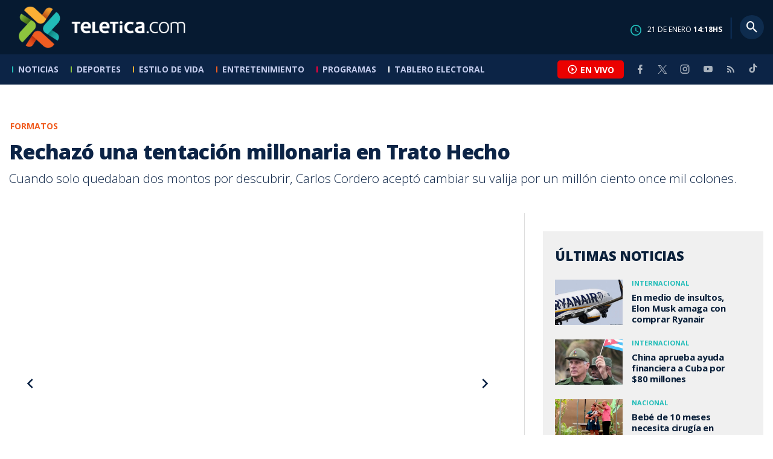

--- FILE ---
content_type: text/html; charset=utf-8
request_url: https://www.teletica.com/formatos/rechazo-una-tentacion-millonaria-en-trato-hecho_31336
body_size: 7928
content:
<!DOCTYPE html><html lang="es-ES"><head><meta charSet="utf-8" data-next-head=""/><meta name="viewport" content="width=device-width" data-next-head=""/><link rel="preconnect" href="https://fonts.googleapis.com" data-next-head=""/><link rel="preconnect" href="https://fonts.gstatic.com" crossorigin="true" data-next-head=""/><meta name="google-site-verification" content="eIHCXdlTqwVeu80pIRhq0Z3v2Y_nhC5m5AJfsWN8PaU" data-next-head=""/><script async="" src="https://www.googletagmanager.com/gtag/js?id=G-7W0PD14RJ9" data-next-head=""></script><script id="gtm-jsvar" data-next-head="">
                window.dataLayer = window.dataLayer || [];
                var accessType = '';
             </script><script id="gtm-js" data-next-head="">
              (function(w,d,s,l,i){w[l]=w[l]||[];w[l].push({'gtm.start':
              new Date().getTime(),event:'gtm.js'});var f=d.getElementsByTagName(s)[0],
              j=d.createElement(s),dl=l!='dataLayer'?'&l='+l:'';j.async=true;j.src=
              'https://www.googletagmanager.com/gtm.js?id='+i+dl;f.parentNode.insertBefore(j,f);
              })(window,document,'script','dataLayer','GTM-K2K577B8');
             </script><script async="" src="https://www.googletagmanager.com/gtag/js?id=G-1MZBX70JS9" data-next-head=""></script><script id="gtm-js2" data-next-head="">window.dataLayer = window.dataLayer || []; function gtag(){dataLayer.push(arguments);} gtag('js', new Date()); gtag('config', 'G-1MZBX70JS9');</script><script id="google-analytics" data-next-head="">
                function gtag(){dataLayer.push(arguments);}
                gtag('js', new Date());
    
                gtag('config', 'G-7W0PD14RJ9');</script><title data-next-head="">Rechazó una tentación millonaria en Trato Hecho | Teletica</title><meta name="robots" content="index,follow" data-next-head=""/><meta name="googlebot" content="index,follow" data-next-head=""/><meta name="description" content="Cuando solo quedaban dos montos por descubrir, Carlos Cordero aceptó cambiar su valija por un millón ciento once mil colones." data-next-head=""/><meta name="twitter:card" content="summary_large_image" data-next-head=""/><meta name="twitter:creator" content="@teletica" data-next-head=""/><meta property="og:title" content="Rechazó una tentación millonaria en Trato Hecho | Teletica" data-next-head=""/><meta property="og:description" content="Cuando solo quedaban dos montos por descubrir, Carlos Cordero aceptó cambiar su valija por un millón ciento once mil colones." data-next-head=""/><meta property="og:url" content="https://www.teletica.com/formatos/rechazo-una-tentacion-millonaria-en-trato-hecho_31336" data-next-head=""/><meta property="og:type" content="article" data-next-head=""/><meta property="article:published_time" content="2013-11-05T23:26:00Z" data-next-head=""/><meta property="article:modified_time" content="2013-11-05T23:26:00Z" data-next-head=""/><meta property="article:section" content="Formatos" data-next-head=""/><meta property="article:tag" content="Trato Hecho" data-next-head=""/><meta property="og:image" content="https://static3.teletica.com/Files/59372_940.JPG" data-next-head=""/><meta property="og:image:width" content="1140" data-next-head=""/><meta property="og:image:height" content="520" data-next-head=""/><meta property="og:site_name" content="Teletica" data-next-head=""/><link rel="canonical" href="https://www.teletica.com/formatos/rechazo-una-tentacion-millonaria-en-trato-hecho_31336" data-next-head=""/><meta name="keywords" content="Trato Hecho" data-next-head=""/><meta name="news_keywords" content="Trato Hecho" data-next-head=""/><link rel="amphtml" href="https://www.teletica.com/amp/formatos/rechazo-una-tentacion-millonaria-en-trato-hecho_31336" data-next-head=""/><link rel="icon" href="https://assets-teletica.ray.media/assets/teletica/build/img/favicon.png" data-next-head=""/><script data-next-head="">
                    var tipopagina = 'nota';
                    var seccion = 'entretenimiento/formatos';
                    var vertical = 'entretenimiento/formatos';
                    var tipoacceso = '';
                    var portal = 'entretenimiento'; 
                  </script><script data-next-head="">
            window.dataLayer = window.dataLayer || [];
            dataLayer.push({
              'tipopagina': 'nota',
              'seccion': 'entretenimiento/formatos',
              'tipoacceso':'',
              'portal': 'entretenimiento'
          });</script><script type="application/ld+json" data-next-head="">{"@context":"https://schema.org","@type":"NewsArticle","description":"Cuando solo quedaban dos montos por descubrir, Carlos Cordero aceptó cambiar su valija por un millón ciento once mil colones.","image":[{"@context":"https://schema.org","@type":"ImageObject","url":"https://static3.teletica.com/Files/59372_940.JPG","height":520,"width":1140},{"@context":"https://schema.org","@type":"ImageObject","url":"https://static3.teletica.com/Files/59372_940.JPG","height":520,"width":760},{"@context":"https://schema.org","@type":"ImageObject","url":"https://static3.teletica.com/Files/59372_940.JPG","height":260,"width":380}],"mainEntityOfPage":{"@type":"WebPage","@id":"https://www.teletica.com/formatos/rechazo-una-tentacion-millonaria-en-trato-hecho_31336"},"keywords":"Trato Hecho","headline":"Rechazó una tentación millonaria en Trato Hecho","url":"https://www.teletica.com/formatos/rechazo-una-tentacion-millonaria-en-trato-hecho_31336","inLanguage":"es","author":[],"datePublished":"2013-11-05T23:26:00Z","dateModified":"2013-11-05T23:26:00Z","dateCreated":"2013-11-05T23:26:00Z","publisher":{"@id":"www.teletica.com","@type":"NewsMediaOrganization","name":"Teletica","logo":{"@context":"https://schema.org","@type":"ImageObject","url":"https://static3.teletica.com/assets/teletica/build/img/logo-teletica-black.png","width":228,"height":57}},"copyrightYear":2026,"hasPart":{"@type":"WebPageElement","cssSelector":".detail"},"isPartOf":{"@type":["CreativeWork"],"name":"Teletica","productID":"www.teletica.com:basic","image":"https://static3.teletica.com/assets/teletica/build/img/logo-teletica-black.png","brand":{"@type":"brand","name":"Teletica"}}}</script><script type="application/ld+json" data-next-head="">{"@context":"https://schema.org","@type":"NewsMediaOrganization","name":"Teletica","logo":{"@context":"https://schema.org","@type":"ImageObject","url":"https://static3.teletica.com/assets/teletica/build/img/logo-teletica-black.png","width":228,"height":57},"url":"https://www.teletica.com/","@id":"https://www.teletica.com/","sameAs":["https://www.facebook.com/teleticacom","https://twitter.com/miteletica","https://www.instagram.com/teleticacom","https://www.youtube.com/Teleticacom"]}</script><script type="application/ld+json" data-next-head="">{"@context":"https://schema.org","@type":"BreadcrumbList","itemListElement":[{"@context":"https://schema.org","@type":"ListItem","name":"Teletica","position":1,"item":"https://www.teletica.com/"},{"@context":"https://schema.org","@type":"ListItem","name":"Formatos","position":2,"item":"https://www.teletica.com/entretenimiento/formatos"},{"@context":"https://schema.org","@type":"ListItem","name":"Rechazó una tentación millonaria en Trato Hecho","position":3,"item":"https://www.teletica.com/formatos/rechazo-una-tentacion-millonaria-en-trato-hecho_31336","image":{"@context":"https://schema.org","@type":"ImageObject","url":"https://static3.teletica.com/Files/59372_940.JPG","height":520,"width":1140}}]}</script><link rel="preload" as="image" imageSrcSet="/_next/image?url=https%3A%2F%2Fstatic3.teletica.com%2FFiles%2F59372_940.JPG&amp;w=640&amp;q=75 640w, /_next/image?url=https%3A%2F%2Fstatic3.teletica.com%2FFiles%2F59372_940.JPG&amp;w=750&amp;q=75 750w, /_next/image?url=https%3A%2F%2Fstatic3.teletica.com%2FFiles%2F59372_940.JPG&amp;w=828&amp;q=75 828w, /_next/image?url=https%3A%2F%2Fstatic3.teletica.com%2FFiles%2F59372_940.JPG&amp;w=1080&amp;q=75 1080w, /_next/image?url=https%3A%2F%2Fstatic3.teletica.com%2FFiles%2F59372_940.JPG&amp;w=1200&amp;q=75 1200w, /_next/image?url=https%3A%2F%2Fstatic3.teletica.com%2FFiles%2F59372_940.JPG&amp;w=1920&amp;q=75 1920w, /_next/image?url=https%3A%2F%2Fstatic3.teletica.com%2FFiles%2F59372_940.JPG&amp;w=2048&amp;q=75 2048w, /_next/image?url=https%3A%2F%2Fstatic3.teletica.com%2FFiles%2F59372_940.JPG&amp;w=3840&amp;q=75 3840w" imageSizes="100vw" data-next-head=""/><link href="https://fonts.googleapis.com/css2?family=Open+Sans:wght@300;400;600;700;800&amp;display=swap" rel="stylesheet"/><link data-next-font="" rel="preconnect" href="/" crossorigin="anonymous"/><link rel="preload" href="/_next/static/css/fac9fb0d517ce026.css" as="style"/><link rel="stylesheet" href="/_next/static/css/fac9fb0d517ce026.css" data-n-g=""/><link rel="preload" href="/_next/static/css/eaf7cef388a413d7.css" as="style"/><link rel="stylesheet" href="/_next/static/css/eaf7cef388a413d7.css"/><link rel="preload" href="/_next/static/css/fb6ce48082555c25.css" as="style"/><link rel="stylesheet" href="/_next/static/css/fb6ce48082555c25.css"/><link rel="preload" href="/_next/static/css/ef46db3751d8e999.css" as="style"/><link rel="stylesheet" href="/_next/static/css/ef46db3751d8e999.css"/><noscript data-n-css=""></noscript><script defer="" nomodule="" src="/_next/static/chunks/polyfills-42372ed130431b0a.js"></script><script id="ads-js" src="https://securepubads.g.doubleclick.net/tag/js/gpt.js" defer="" data-nscript="beforeInteractive"></script><script id="prebid-js" src="https://acdn.adnxs.com/prebid/not-for-prod/1/prebid.js" defer="" data-nscript="beforeInteractive"></script><script id="ads-js-admanager" src="https://tags.newdreamglobal.com/admanager/newglobal.sdk.min.js?v=1.3.8.2&amp;h=www.teletica.com" defer="" data-nscript="beforeInteractive"></script><script id="js-ntv" src="https://s.ntv.io/serve/load.js" defer="" data-nscript="beforeInteractive"></script><script defer="" src="/_next/static/chunks/4587-ebd760b8b8a831ec.js"></script><script defer="" src="/_next/static/chunks/8230-4df9efbe2db5bbac.js"></script><script defer="" src="/_next/static/chunks/980.fc006fad6537f46a.js"></script><script defer="" src="/_next/static/chunks/3469.ae576aefd6fea7a3.js"></script><script defer="" src="/_next/static/chunks/4959-7eae664beed5a6be.js"></script><script defer="" src="/_next/static/chunks/2795.233c7c9abf585474.js"></script><script defer="" src="/_next/static/chunks/1428.f0e28c85cf448230.js"></script><script defer="" src="/_next/static/chunks/1437.8530cdc84b4bcb3d.js"></script><script defer="" src="/_next/static/chunks/7782.bef015448666b5a6.js"></script><script src="/_next/static/chunks/webpack-8f33fa13597475dd.js" defer=""></script><script src="/_next/static/chunks/framework-36e851ed4a9099a0.js" defer=""></script><script src="/_next/static/chunks/main-45a8e1f24266b1af.js" defer=""></script><script src="/_next/static/chunks/pages/_app-3dbc00a18162a7c0.js" defer=""></script><script src="/_next/static/chunks/3875-73bcb424a82e5caf.js" defer=""></script><script src="/_next/static/chunks/1575-59307b48c21511ab.js" defer=""></script><script src="/_next/static/chunks/pages/%5Bsection%5D/%5B...slug%5D-56dd64739bb80e8d.js" defer=""></script><script src="/_next/static/3f52b912891256fa4962a7b703e5de16d3db89d1-v1/_buildManifest.js" defer=""></script><script src="/_next/static/3f52b912891256fa4962a7b703e5de16d3db89d1-v1/_ssgManifest.js" defer=""></script></head><body class="body"><div id="__next"><div data-role="page" class="container page-container"><noscript><iframe src="https://www.googletagmanager.com/ns.html?id=GTM-K2K577B8"
height="0" width="0" style="display:none;visibility:hidden"></iframe></noscript> <script> window.googletag = window.googletag || { cmd: [] };
        googletag.cmd.push(function () {
          
          googletag.defineSlot("/57869717/intro", [1, 1], "div-gpt-ad-1648033296806-0").addService(googletag.pubads());
          googletag.pubads().enableSingleRequest();
          googletag.enableServices();
        });</script>  <script type="text/javascript">
          window._taboola = window._taboola || [];
          _taboola.push({ article: 'auto' });
          if (window.performance && typeof window.performance.mark == 'function') { window.performance.mark('tbl_ic'); }
      </script> <header id="header" class="header theme-noticias "><div id="skyscraper" class="ad ad-sky"></div><div class="header-mid"><div class="wrapper" itemscope="" itemType="https://schema.org/WPHeader"><div class="logo"><a rel="noreferrer" href="/" class="logo-main" aria-label="Teletica.com"></a></div><div class="mobile"><div class="icons"><a rel="noreferrer" href="#!" class="icon icon-nav" aria-label="menu"><i class="mdi mdi-menu"></i></a><a id="btnVivo" rel="noreferrer" href="#!" class="icon icon-vivo"><i class="mdi mdi-play-circle-outline"></i><span class="btnTitle">EN VIVO</span></a></div></div><div class="desktop"><div class="date"><img alt="Clock" loading="lazy" width="18" height="18" decoding="async" data-nimg="1" style="color:transparent" srcSet="/_next/image?url=%2Fimg%2Fclock.png&amp;w=32&amp;q=75 1x, /_next/image?url=%2Fimg%2Fclock.png&amp;w=48&amp;q=75 2x" src="/_next/image?url=%2Fimg%2Fclock.png&amp;w=48&amp;q=75"/><p> de <!-- --> <span>HS</span></p></div><div class="divisor"></div><div class="aside search"><div class="icons"><a rel="noreferrer" href="#!" class="icon icon-search" id="search"><i class="mdi mdi-magnify"></i></a></div><div class="search-bar "><form method="get" action="/buscar/" name="SearchForm"><input id="Query" type="text" name="tag" placeholder="¿Qué buscas?" class="input-search" autoComplete="off" spellcheck="false"/><div class="loader"></div><button class="input-button"><i class="mdi mdi-magnify"></i></button><button class="input-button right-form"><i class="mdi mdi-close"></i></button></form></div></div></div></div></div><div class="header-nav"><div class="wrapper"><nav id="nav-main" class="nav-main "><div class="logo-small"><a href="/" class="logo-main" aria-label="Teletica.com"></a></div><ul id="render-menu" class="navigation main-navigation"><div class="search-bar active"><form method="get" action="/buscar/" name="SearchForm"><input id="Query" type="text" name="tag" placeholder="¿Qué buscas?" class="input-search" autoComplete="off" spellcheck="false"/><div class="loader"></div><button class="input-button" id="search-mobile"><i class="mdi mdi-magnify"></i></button></form></div><li class="dateMobile"><div class="date"><img src="/img/clock.png" alt="Clock" width="20"/><p> de <!-- --> <span>HS</span></p></div></li></ul><div class="vivoAndMedia"><div class="icons"><a id="btnVivo" rel="noreferrer" href="#!" class="icon icon-vivo"><i class="mdi mdi-play-circle-outline "></i><span class="btnTitle">EN VIVO</span></a></div><ul class="social"><li><a rel="noreferrer" target="_blank" href="https://www.facebook.com/teleticacom" class="facebook" title="Facebook"><i class="mdi mdi-facebook"></i></a></li><li><a rel="noreferrer" target="_blank" href="https://twitter.com/miteletica" class="twitter" title="Twitter"><svg id="icon-twitterx" xmlns="http://www.w3.org/2000/svg" width="14" height="14" viewBox="0 0 20.469 19.157" fill="#ffffff"><path id="path1009" d="M483.99,356.79l7.9,10.566-7.952,8.591h1.79l6.963-7.522,5.625,7.522h6.091l-8.348-11.161,7.4-8h-1.79l-6.412,6.927-5.181-6.927Zm2.632,1.318h2.8l12.356,16.521h-2.8Z" transform="translate(-483.94 -356.79)"></path></svg></a></li><li><a rel="noreferrer" target="_blank" href="https://www.instagram.com/teleticacom/" class="instagram" title="Instagram"><i class="mdi mdi-instagram"></i></a></li><li><a rel="noreferrer" target="_blank" href="https://www.youtube.com/Teleticacom" class="youtube" title="You Tube"><i class="mdi mdi-youtube"></i></a></li><li><a rel="noreferrer" href="/rss" title="RSS" class="rss"><i class="mdi mdi-rss"></i></a></li><li><a rel="noreferrer" target="_blank" href="https://www.tiktok.com/@teleticacom" title="TikTok" class="tiktok"><svg id="icon-tiktok" xmlns="http://www.w3.org/2000/svg" width="32" height="32" viewBox="0 0 512 512" fill="#ffffff"><path d="M412.19 118.66a109.27 109.27 0 0 1-9.45-5.5 132.87 132.87 0 0 1-24.27-20.62c-18.1-20.71-24.86-41.72-27.35-56.43h.1C349.14 23.9 350 16 350.13 16h-82.44v318.78c0 4.28 0 8.51-.18 12.69 0 .52-.05 1-.08 1.56 0 .23 0 .47-.05.71v.18a70 70 0 0 1-35.22 55.56 68.8 68.8 0 0 1-34.11 9c-38.41 0-69.54-31.32-69.54-70s31.13-70 69.54-70a68.9 68.9 0 0 1 21.41 3.39l.1-83.94a153.14 153.14 0 0 0-118 34.52 161.79 161.79 0 0 0-35.3 43.53c-3.48 6-16.61 30.11-18.2 69.24-1 22.21 5.67 45.22 8.85 54.73v.2c2 5.6 9.75 24.71 22.38 40.82A167.53 167.53 0 0 0 115 470.66v-.2l.2.2c39.91 27.12 84.16 25.34 84.16 25.34 7.66-.31 33.32 0 62.46-13.81 32.32-15.31 50.72-38.12 50.72-38.12a158.46 158.46 0 0 0 27.64-45.93c7.46-19.61 9.95-43.13 9.95-52.53V176.49c1 .6 14.32 9.41 14.32 9.41s19.19 12.3 49.13 20.31c21.48 5.7 50.42 6.9 50.42 6.9v-81.84c-10.14 1.1-30.73-2.1-51.81-12.61Z"></path></svg></a></li></ul></div></nav></div></div></header><main id="content" class="main detail theme-entretenimiento"><div id="div-gpt-ad-1648033296806-0" class=""></div><div id="leaderboard" class="ad ad-leaderboard"></div><div id="interstitial" class="ad ad-interstitial"></div><div class="scroller-holder"><article class="article template-1"><div class="wrapper"></div><div class="wrapper detail"><div class="heading heading-gallery"><div class="text"><div class="top"><span class="section">Formatos</span></div><h1>Rechazó una tentación millonaria en Trato Hecho</h1><h2>Cuando solo quedaban dos montos por descubrir, Carlos Cordero aceptó cambiar su valija por un millón ciento once mil colones.</h2></div></div><div class="content-aside"><article><div class="media"><div class="holder"><div class="slick-slider gallery-holder slick-initialized" dir="ltr"><button type="button" data-role="none" class="slick-arrow slick-prev" style="display:block"> <!-- -->Previous</button><div class="slick-list"><div class="slick-track" style="width:500%;left:-100%"><div data-index="0" class="slick-slide slick-active slick-current" tabindex="-1" aria-hidden="false" style="outline:none;width:20%;position:relative;left:0;opacity:1;transition:opacity 200ms linear, visibility 200ms linear"><div><figure class="slide slide-image" style="width:100%;display:inline-block" tabindex="-1"><img alt="" loading="eager" decoding="async" data-nimg="fill" style="position:absolute;height:100%;width:100%;left:0;top:0;right:0;bottom:0;object-fit:cover;color:transparent;background-size:cover;background-position:50% 50%;background-repeat:no-repeat;background-image:url(&quot;data:image/svg+xml;charset=utf-8,%3Csvg xmlns=&#x27;http://www.w3.org/2000/svg&#x27; %3E%3Cfilter id=&#x27;b&#x27; color-interpolation-filters=&#x27;sRGB&#x27;%3E%3CfeGaussianBlur stdDeviation=&#x27;20&#x27;/%3E%3CfeColorMatrix values=&#x27;1 0 0 0 0 0 1 0 0 0 0 0 1 0 0 0 0 0 100 -1&#x27; result=&#x27;s&#x27;/%3E%3CfeFlood x=&#x27;0&#x27; y=&#x27;0&#x27; width=&#x27;100%25&#x27; height=&#x27;100%25&#x27;/%3E%3CfeComposite operator=&#x27;out&#x27; in=&#x27;s&#x27;/%3E%3CfeComposite in2=&#x27;SourceGraphic&#x27;/%3E%3CfeGaussianBlur stdDeviation=&#x27;20&#x27;/%3E%3C/filter%3E%3Cimage width=&#x27;100%25&#x27; height=&#x27;100%25&#x27; x=&#x27;0&#x27; y=&#x27;0&#x27; preserveAspectRatio=&#x27;xMidYMid slice&#x27; style=&#x27;filter: url(%23b);&#x27; href=&#x27;https://static3.teletica.com/Files/59372_940.JPG&#x27;/%3E%3C/svg%3E&quot;)" sizes="100vw" srcSet="/_next/image?url=https%3A%2F%2Fstatic3.teletica.com%2FFiles%2F59372_940.JPG&amp;w=640&amp;q=75 640w, /_next/image?url=https%3A%2F%2Fstatic3.teletica.com%2FFiles%2F59372_940.JPG&amp;w=750&amp;q=75 750w, /_next/image?url=https%3A%2F%2Fstatic3.teletica.com%2FFiles%2F59372_940.JPG&amp;w=828&amp;q=75 828w, /_next/image?url=https%3A%2F%2Fstatic3.teletica.com%2FFiles%2F59372_940.JPG&amp;w=1080&amp;q=75 1080w, /_next/image?url=https%3A%2F%2Fstatic3.teletica.com%2FFiles%2F59372_940.JPG&amp;w=1200&amp;q=75 1200w, /_next/image?url=https%3A%2F%2Fstatic3.teletica.com%2FFiles%2F59372_940.JPG&amp;w=1920&amp;q=75 1920w, /_next/image?url=https%3A%2F%2Fstatic3.teletica.com%2FFiles%2F59372_940.JPG&amp;w=2048&amp;q=75 2048w, /_next/image?url=https%3A%2F%2Fstatic3.teletica.com%2FFiles%2F59372_940.JPG&amp;w=3840&amp;q=75 3840w" src="/_next/image?url=https%3A%2F%2Fstatic3.teletica.com%2FFiles%2F59372_940.JPG&amp;w=3840&amp;q=75"/></figure></div></div><div data-index="1" class="slick-slide" tabindex="-1" aria-hidden="true" style="outline:none;width:20%;position:relative;left:-20px;opacity:0;transition:opacity 200ms linear, visibility 200ms linear"><div><figure class="slide slide-video" style="width:100%;display:inline-block"><img alt="" loading="lazy" decoding="async" data-nimg="fill" style="position:absolute;height:100%;width:100%;left:0;top:0;right:0;bottom:0;object-fit:cover;color:transparent;background-size:cover;background-position:50% 50%;background-repeat:no-repeat;background-image:url(&quot;data:image/svg+xml;charset=utf-8,%3Csvg xmlns=&#x27;http://www.w3.org/2000/svg&#x27; %3E%3Cfilter id=&#x27;b&#x27; color-interpolation-filters=&#x27;sRGB&#x27;%3E%3CfeGaussianBlur stdDeviation=&#x27;20&#x27;/%3E%3CfeColorMatrix values=&#x27;1 0 0 0 0 0 1 0 0 0 0 0 1 0 0 0 0 0 100 -1&#x27; result=&#x27;s&#x27;/%3E%3CfeFlood x=&#x27;0&#x27; y=&#x27;0&#x27; width=&#x27;100%25&#x27; height=&#x27;100%25&#x27;/%3E%3CfeComposite operator=&#x27;out&#x27; in=&#x27;s&#x27;/%3E%3CfeComposite in2=&#x27;SourceGraphic&#x27;/%3E%3CfeGaussianBlur stdDeviation=&#x27;20&#x27;/%3E%3C/filter%3E%3Cimage width=&#x27;100%25&#x27; height=&#x27;100%25&#x27; x=&#x27;0&#x27; y=&#x27;0&#x27; preserveAspectRatio=&#x27;xMidYMid slice&#x27; style=&#x27;filter: url(%23b);&#x27; href=&#x27;https://static3.teletica.com/Files/214945_940.jpg&#x27;/%3E%3C/svg%3E&quot;)" sizes="100vw" srcSet="/_next/image?url=https%3A%2F%2Fstatic3.teletica.com%2FFiles%2F214945_940.jpg&amp;w=640&amp;q=75 640w, /_next/image?url=https%3A%2F%2Fstatic3.teletica.com%2FFiles%2F214945_940.jpg&amp;w=750&amp;q=75 750w, /_next/image?url=https%3A%2F%2Fstatic3.teletica.com%2FFiles%2F214945_940.jpg&amp;w=828&amp;q=75 828w, /_next/image?url=https%3A%2F%2Fstatic3.teletica.com%2FFiles%2F214945_940.jpg&amp;w=1080&amp;q=75 1080w, /_next/image?url=https%3A%2F%2Fstatic3.teletica.com%2FFiles%2F214945_940.jpg&amp;w=1200&amp;q=75 1200w, /_next/image?url=https%3A%2F%2Fstatic3.teletica.com%2FFiles%2F214945_940.jpg&amp;w=1920&amp;q=75 1920w, /_next/image?url=https%3A%2F%2Fstatic3.teletica.com%2FFiles%2F214945_940.jpg&amp;w=2048&amp;q=75 2048w, /_next/image?url=https%3A%2F%2Fstatic3.teletica.com%2FFiles%2F214945_940.jpg&amp;w=3840&amp;q=75 3840w" src="/_next/image?url=https%3A%2F%2Fstatic3.teletica.com%2FFiles%2F214945_940.jpg&amp;w=3840&amp;q=75"/><a class="video-play" data-discriminator="video" media-type="video"></a></figure></div></div></div></div><button type="button" data-role="none" class="slick-arrow slick-next" style="display:block"> <!-- -->Next</button></div></div></div><div class="text-editor"><div class="toolbar"></div><div class="banner-holder banner-formatos"></div><div class="top"><div class="authorDate"><span>5 de noviembre de 2013, 17:26 PM</span></div></div><p>Carlos Alberto Cordero Sibaja obtuvo este martes más de un millón de colones en Trato Hecho. El dinero será invertido por el exdibujante, de 65 años de edad, en el mantenimiento de la casa de su madre.</p>
<p>La mejor oferta que recibió el participante, por parte del administrador, fue de 2 millones 850 mil colones,; en ese mismo momento también se le ofreció el “maletín de la tentación”; sin embargo, Cordero declinó ambos ofrecimientos y continúo su juego.</p>
<p>De haber aceptado cualquiera de las dos ofertas el participante habría hecho un excelente trato, debido a que la valija #19, elegida por él al inicio del programa, solo contenía 2 millones de colones, mientras que el maletín de la tentación portaba el doble de esa cantidad.</p>
<p>Cuando solo quedaban dos montos por descubrir, Carlos Cordero aceptó cambiar su valija por un millón ciento once mil colones.</p>
<p>Cordero fue acompañado durante el programa por sus tres hijos y numerosos amigos que lo apoyaron en el estudio Marco Picado.</p>
<p>Durante su participación, Gladys Jiménez, del público, logró adivinar el monto de uno de los maletines, por lo que ella ganó 50 mil colones.</p>
<p>Los 25 millones se encontraban en el maletín #26. Les esperamos el próximo martes en una edición especial de Trato Hecho.<br/>
 </p><div class="banner-holder banner-formatos"></div></div><div class="widget widget-tags"><div class="widget-title"><span>Tags</span></div><div class="widget-content"><ul><li><a href="/tag/Trato%20Hecho">Trato Hecho</a></li></ul></div></div><div class="widget widget-related"><div class="widget-title"><span>Más notas</span></div><div class="widget-content"><div class="taboola"><div id="taboola-below-article-thumbnails-31336"></div></div></div></div></article><aside class="aside"><div id="square" class="ad ad-medium connatix"></div><div id="square" class=""></div><div class="widget widget-list-news"><div class="widget-title"><span>Últimas Noticias</span></div><div class="widget-content" data-node-id="" data-node-style="small"><div class="list-news list-news--order"><div class="holder"></div></div></div></div><div id="halfpage" class="ad ad-halfpage"></div></aside></div></div></article></div></main><footer id="footer" class="footer" itemscope="" itemType="https://schema.org/WPFooter"><div class="top"><div class="wrapper"><div class="logo"><a href="/"></a></div><div class="nav-bottom"><ul><li><a href="/privacidad" title="Política de Privacidad"><strong>Política de Privacidad</strong></a></li><li><a href="/terminos" title="Términos de Uso"><strong>Términos de Uso</strong></a></li><li><a href="/solicitud-eliminacion-usuario" title="Solicitud para Eliminación de Usuario"><strong>Solicitud para eliminación de usuario</strong></a></li></ul></div><div class="nav"><ul></ul></div></div><div class="wrapper"><ul class="social"><li><a rel="noreferrer" target="_blank" href="https://www.facebook.com/teleticacom" class="facebook" title="Facebook"><i class="mdi mdi-facebook"></i></a></li><li><a rel="noreferrer" target="_blank" href="https://twitter.com/miteletica" class="twitter" title="Twitter"><svg id="icon-twitterx" xmlns="http://www.w3.org/2000/svg" width="14" height="14" viewBox="0 0 20.469 19.157" fill="#0c2446"><path id="path1009" d="M483.99,356.79l7.9,10.566-7.952,8.591h1.79l6.963-7.522,5.625,7.522h6.091l-8.348-11.161,7.4-8h-1.79l-6.412,6.927-5.181-6.927Zm2.632,1.318h2.8l12.356,16.521h-2.8Z" transform="translate(-483.94 -356.79)"></path></svg></a></li><li><a rel="noreferrer" target="_blank" href="https://www.instagram.com/teleticacom/" class="instagram" title="Instagram"><i class="mdi mdi-instagram"></i></a></li><li><a rel="noreferrer" target="_blank" href="https://www.youtube.com/Teleticacom" class="youtube" title="You Tube"><i class="mdi mdi-youtube"></i></a></li><li><a rel="noreferrer" href="/rss" title="RSS" class="rss"><i class="mdi mdi-rss"></i></a></li><li><a rel="noreferrer" target="_blank" href="https://www.tiktok.com/@teleticacom" title="TikTok" class="tiktok"><svg id="icon-tiktok" xmlns="http://www.w3.org/2000/svg" width="32" height="32" viewBox="0 0 512 512" fill="#0c2446"><path d="M412.19 118.66a109.27 109.27 0 0 1-9.45-5.5 132.87 132.87 0 0 1-24.27-20.62c-18.1-20.71-24.86-41.72-27.35-56.43h.1C349.14 23.9 350 16 350.13 16h-82.44v318.78c0 4.28 0 8.51-.18 12.69 0 .52-.05 1-.08 1.56 0 .23 0 .47-.05.71v.18a70 70 0 0 1-35.22 55.56 68.8 68.8 0 0 1-34.11 9c-38.41 0-69.54-31.32-69.54-70s31.13-70 69.54-70a68.9 68.9 0 0 1 21.41 3.39l.1-83.94a153.14 153.14 0 0 0-118 34.52 161.79 161.79 0 0 0-35.3 43.53c-3.48 6-16.61 30.11-18.2 69.24-1 22.21 5.67 45.22 8.85 54.73v.2c2 5.6 9.75 24.71 22.38 40.82A167.53 167.53 0 0 0 115 470.66v-.2l.2.2c39.91 27.12 84.16 25.34 84.16 25.34 7.66-.31 33.32 0 62.46-13.81 32.32-15.31 50.72-38.12 50.72-38.12a158.46 158.46 0 0 0 27.64-45.93c7.46-19.61 9.95-43.13 9.95-52.53V176.49c1 .6 14.32 9.41 14.32 9.41s19.19 12.3 49.13 20.31c21.48 5.7 50.42 6.9 50.42 6.9v-81.84c-10.14 1.1-30.73-2.1-51.81-12.61Z"></path></svg></a></li></ul></div></div><div class="bottom"><div class="wrapper"><div class="holder"><p>Copyright © <!-- -->2026<!-- --> <strong>Teletica</strong>. Todos los derechos reservados.</p><a rel="noreferrer" href="//ray.media" target="_blank" class="ray"><i></i><span>powered by</span><strong>ray.media</strong></a></div></div></div></footer><div id="overlay-mask"></div></div></div><script id="__NEXT_DATA__" type="application/json">{"props":{"pageProps":{"asset":{"LastModificationDate":"2013-11-05T23:26:00Z","Id":31336,"PublicationDate":"2013-11-05T23:26:00Z","Url":"rechazo-una-tentacion-millonaria-en-trato-hecho","Nodes_Id":[60],"Nodes_en":["Formatos"],"Nodes_slug":["entretenimiento/formatos"],"Description_en":"Cuando solo quedaban dos montos por descubrir, Carlos Cordero aceptó cambiar su valija por un millón ciento once mil colones.","Title_en":"Rechazó una tentación millonaria en Trato Hecho","Keywords_en":"Trato Hecho","Content_en":"\u003cp\u003eCarlos Alberto Cordero Sibaja obtuvo este martes más de un millón de colones en Trato Hecho. El dinero será invertido por el exdibujante, de 65 años de edad, en el mantenimiento de la casa de su madre.\u003c/p\u003e\r\n\u003cp\u003eLa mejor oferta que recibió el participante, por parte del administrador, fue de 2 millones 850 mil colones,; en ese mismo momento también se le ofreció el “maletín de la tentación”; sin embargo, Cordero declinó ambos ofrecimientos y continúo su juego.\u003c/p\u003e\r\n\u003cp\u003eDe haber aceptado cualquiera de las dos ofertas el participante habría hecho un excelente trato, debido a que la valija #19, elegida por él al inicio del programa, solo contenía 2 millones de colones, mientras que el maletín de la tentación portaba el doble de esa cantidad.\u003c/p\u003e\r\n\u003cp\u003eCuando solo quedaban dos montos por descubrir, Carlos Cordero aceptó cambiar su valija por un millón ciento once mil colones.\u003c/p\u003e\r\n\u003cp\u003eCordero fue acompañado durante el programa por sus tres hijos y numerosos amigos que lo apoyaron en el estudio Marco Picado.\u003c/p\u003e\r\n\u003cp\u003eDurante su participación, Gladys Jiménez, del público, logró adivinar el monto de uno de los maletines, por lo que ella ganó 50 mil colones.\u003c/p\u003e\r\n\u003cp\u003eLos 25 millones se encontraban en el maletín #26. Les esperamos el próximo martes en una edición especial de Trato Hecho.\u003cbr /\u003e\r\n \u003c/p\u003e","TemplateClass":"template-1","TemplateId":1,"MediaUrl":"","MediaDescription":"","MediaDiscriminator":"image","Galleries":[31336],"AuthorId":[68,68],"AuthorName":["Angélica Murillo"],"MediaSizesPaths":{"Size1Path":"/Files/59372_940.JPG","Size2Path":"/Files/59372_940.JPG","Size3Path":"/Files/59372_940.JPG","Size4Path":"/Files/59372_940.JPG","Size5Path":"/Files/59372_940.JPG"},"MediaGalleries":[{"Id":31336,"Name":"Galería 31336","MediaUrls":["https://www.dailymotion.com/embed/video/x2ktusz"],"Description":[""],"Title":[""],"MediaGalleryId":[59409],"Discriminator":["video"],"MediaSizesPaths":[{"Size1Path":"/Files/214945_940.jpg","Size2Path":"/Files/214945_940.jpg","Size3Path":"/Files/214945_940.jpg","Size4Path":"/Files/214945_940.jpg","Size5Path":"/Files/214945_940.jpg"}]}]},"section":null,"datalayer":{"pageType":"nota","troncal":"entretenimiento","vertical":"entretenimiento/formatos"},"microsite":null,"asideAssets":[],"authors":null,"fakeDate":"21 de enero de 2026, 14:18"},"__N_SSP":true},"page":"/[section]/[...slug]","query":{"section":"formatos","slug":["rechazo-una-tentacion-millonaria-en-trato-hecho_31336"]},"buildId":"3f52b912891256fa4962a7b703e5de16d3db89d1-v1","runtimeConfig":{"staticFolder":"/static"},"isFallback":false,"isExperimentalCompile":false,"dynamicIds":[70980,3469,41437,7782],"gssp":true,"scriptLoader":[]}</script><script defer src="https://static.cloudflareinsights.com/beacon.min.js/vcd15cbe7772f49c399c6a5babf22c1241717689176015" integrity="sha512-ZpsOmlRQV6y907TI0dKBHq9Md29nnaEIPlkf84rnaERnq6zvWvPUqr2ft8M1aS28oN72PdrCzSjY4U6VaAw1EQ==" data-cf-beacon='{"version":"2024.11.0","token":"b7e9d4f18df14ab8be144ad2d1da342f","server_timing":{"name":{"cfCacheStatus":true,"cfEdge":true,"cfExtPri":true,"cfL4":true,"cfOrigin":true,"cfSpeedBrain":true},"location_startswith":null}}' crossorigin="anonymous"></script>
</body></html>

--- FILE ---
content_type: text/html; charset=utf-8
request_url: https://www.google.com/recaptcha/api2/aframe
body_size: 268
content:
<!DOCTYPE HTML><html><head><meta http-equiv="content-type" content="text/html; charset=UTF-8"></head><body><script nonce="1fPi6zbIKsEMINYfMBmFVA">/** Anti-fraud and anti-abuse applications only. See google.com/recaptcha */ try{var clients={'sodar':'https://pagead2.googlesyndication.com/pagead/sodar?'};window.addEventListener("message",function(a){try{if(a.source===window.parent){var b=JSON.parse(a.data);var c=clients[b['id']];if(c){var d=document.createElement('img');d.src=c+b['params']+'&rc='+(localStorage.getItem("rc::a")?sessionStorage.getItem("rc::b"):"");window.document.body.appendChild(d);sessionStorage.setItem("rc::e",parseInt(sessionStorage.getItem("rc::e")||0)+1);localStorage.setItem("rc::h",'1769005102343');}}}catch(b){}});window.parent.postMessage("_grecaptcha_ready", "*");}catch(b){}</script></body></html>

--- FILE ---
content_type: application/javascript; charset=UTF-8
request_url: https://www.teletica.com/_next/static/chunks/7782.bef015448666b5a6.js
body_size: 1665
content:
"use strict";(self.webpackChunk_N_E=self.webpackChunk_N_E||[]).push([[7782],{7782:(e,r,t)=>{t.r(r),t.d(r,{default:()=>n});var i=t(22007),s=t(30154);t(54587),t(48230);var l=t(44964),a=t(17111),c=t(37876);function n(){var e,r,t=(0,i.Ay)("/api/menu/2",s.A,{revalidateOnFocus:!1}).data;return(0,c.jsxs)(c.Fragment,{children:[(0,c.jsxs)("footer",{id:"footer",className:"footer",itemScope:!0,itemType:"https://schema.org/WPFooter",children:[(0,c.jsxs)("div",{className:"top",children:[(0,c.jsxs)("div",{className:"wrapper",children:[(0,c.jsx)("div",{className:"logo",children:(0,c.jsx)("a",{href:"/"})}),(0,c.jsx)("div",{className:"nav-bottom",children:(0,c.jsxs)("ul",{children:[(0,c.jsx)("li",{children:(0,c.jsx)("a",{href:"/privacidad",title:"Pol\xedtica de Privacidad",children:(0,c.jsx)("strong",{children:"Pol\xedtica de Privacidad"})})}),(0,c.jsx)("li",{children:(0,c.jsx)("a",{href:"/terminos",title:"T\xe9rminos de Uso",children:(0,c.jsx)("strong",{children:"T\xe9rminos de Uso"})})}),(0,c.jsx)("li",{children:(0,c.jsx)("a",{href:"/solicitud-eliminacion-usuario",title:"Solicitud para Eliminaci\xf3n de Usuario",children:(0,c.jsx)("strong",{children:"Solicitud para eliminaci\xf3n de usuario"})})})]})}),(0,c.jsx)("div",{className:"nav",children:(0,c.jsx)("ul",{children:(null==t||null==(e=t.Items)?void 0:e.length)>0&&(null==t||null==(r=t.Items[0])?void 0:r.Childs.map(function(e,r){var t;return(0,c.jsx)("li",{children:(0,c.jsx)("a",{href:null==(t=e.Menu)?void 0:t.Url,children:(0,c.jsx)("strong",{children:e.Title})})},r)}))})})]}),(0,c.jsx)("div",{className:"wrapper",children:(0,c.jsxs)("ul",{className:"social",children:[(0,c.jsx)("li",{children:(0,c.jsx)("a",{rel:"noreferrer",target:"_blank",href:"https://www.facebook.com/teleticacom",className:"facebook",title:"Facebook",children:(0,c.jsx)("i",{className:"mdi mdi-facebook"})})}),(0,c.jsx)("li",{children:(0,c.jsx)("a",{rel:"noreferrer",target:"_blank",href:"https://twitter.com/miteletica",className:"twitter",title:"Twitter",children:(0,c.jsx)(a.A,{})})}),(0,c.jsx)("li",{children:(0,c.jsx)("a",{rel:"noreferrer",target:"_blank",href:"https://www.instagram.com/teleticacom/",className:"instagram",title:"Instagram",children:(0,c.jsx)("i",{className:"mdi mdi-instagram"})})}),(0,c.jsx)("li",{children:(0,c.jsx)("a",{rel:"noreferrer",target:"_blank",href:"https://www.youtube.com/Teleticacom",className:"youtube",title:"You Tube",children:(0,c.jsx)("i",{className:"mdi mdi-youtube"})})}),(0,c.jsx)("li",{children:(0,c.jsx)("a",{rel:"noreferrer",href:"/rss",title:"RSS",className:"rss",children:(0,c.jsx)("i",{className:"mdi mdi-rss"})})}),(0,c.jsx)("li",{children:(0,c.jsx)("a",{rel:"noreferrer",target:"_blank",href:"https://www.tiktok.com/@teleticacom",title:"TikTok",className:"tiktok",children:(0,c.jsx)(l.A,{})})})]})})]}),(0,c.jsx)("div",{className:"bottom",children:(0,c.jsx)("div",{className:"wrapper",children:(0,c.jsxs)("div",{className:"holder",children:[(0,c.jsxs)("p",{children:["Copyright \xa9 ",new Date().getFullYear()," ",(0,c.jsx)("strong",{children:"Teletica"}),". Todos los derechos reservados."]}),(0,c.jsxs)("a",{rel:"noreferrer",href:"//ray.media",target:"_blank",className:"ray",children:[(0,c.jsx)("i",{}),(0,c.jsx)("span",{children:"powered by"}),(0,c.jsx)("strong",{children:"ray.media"})]})]})})})]}),(0,c.jsx)("div",{id:"overlay-mask"})]})}},17111:(e,r,t)=>{t.d(r,{A:()=>c});var i=t(42969);t(14232);var s=t(37876);function l(e,r){var t=Object.keys(e);if(Object.getOwnPropertySymbols){var i=Object.getOwnPropertySymbols(e);r&&(i=i.filter(function(r){return Object.getOwnPropertyDescriptor(e,r).enumerable})),t.push.apply(t,i)}return t}function a(e){for(var r=1;r<arguments.length;r++){var t=null!=arguments[r]?arguments[r]:{};r%2?l(Object(t),!0).forEach(function(r){(0,i.A)(e,r,t[r])}):Object.getOwnPropertyDescriptors?Object.defineProperties(e,Object.getOwnPropertyDescriptors(t)):l(Object(t)).forEach(function(r){Object.defineProperty(e,r,Object.getOwnPropertyDescriptor(t,r))})}return e}function c(e){return(0,s.jsx)("svg",a(a({id:"icon-twitterx",xmlns:"http://www.w3.org/2000/svg",width:14,height:14,viewBox:"0 0 20.469 19.157",fill:"#0c2446"},e),{},{children:(0,s.jsx)("path",{id:"path1009",d:"M483.99,356.79l7.9,10.566-7.952,8.591h1.79l6.963-7.522,5.625,7.522h6.091l-8.348-11.161,7.4-8h-1.79l-6.412,6.927-5.181-6.927Zm2.632,1.318h2.8l12.356,16.521h-2.8Z",transform:"translate(-483.94 -356.79)"})}))}},44964:(e,r,t)=>{t.d(r,{A:()=>c});var i=t(42969);t(14232);var s=t(37876);function l(e,r){var t=Object.keys(e);if(Object.getOwnPropertySymbols){var i=Object.getOwnPropertySymbols(e);r&&(i=i.filter(function(r){return Object.getOwnPropertyDescriptor(e,r).enumerable})),t.push.apply(t,i)}return t}function a(e){for(var r=1;r<arguments.length;r++){var t=null!=arguments[r]?arguments[r]:{};r%2?l(Object(t),!0).forEach(function(r){(0,i.A)(e,r,t[r])}):Object.getOwnPropertyDescriptors?Object.defineProperties(e,Object.getOwnPropertyDescriptors(t)):l(Object(t)).forEach(function(r){Object.defineProperty(e,r,Object.getOwnPropertyDescriptor(t,r))})}return e}function c(e){return(0,s.jsx)("svg",a(a({id:"icon-tiktok",xmlns:"http://www.w3.org/2000/svg",width:32,height:32,viewBox:"0 0 512 512",fill:"#0c2446"},e),{},{children:(0,s.jsx)("path",{d:"M412.19 118.66a109.27 109.27 0 0 1-9.45-5.5 132.87 132.87 0 0 1-24.27-20.62c-18.1-20.71-24.86-41.72-27.35-56.43h.1C349.14 23.9 350 16 350.13 16h-82.44v318.78c0 4.28 0 8.51-.18 12.69 0 .52-.05 1-.08 1.56 0 .23 0 .47-.05.71v.18a70 70 0 0 1-35.22 55.56 68.8 68.8 0 0 1-34.11 9c-38.41 0-69.54-31.32-69.54-70s31.13-70 69.54-70a68.9 68.9 0 0 1 21.41 3.39l.1-83.94a153.14 153.14 0 0 0-118 34.52 161.79 161.79 0 0 0-35.3 43.53c-3.48 6-16.61 30.11-18.2 69.24-1 22.21 5.67 45.22 8.85 54.73v.2c2 5.6 9.75 24.71 22.38 40.82A167.53 167.53 0 0 0 115 470.66v-.2l.2.2c39.91 27.12 84.16 25.34 84.16 25.34 7.66-.31 33.32 0 62.46-13.81 32.32-15.31 50.72-38.12 50.72-38.12a158.46 158.46 0 0 0 27.64-45.93c7.46-19.61 9.95-43.13 9.95-52.53V176.49c1 .6 14.32 9.41 14.32 9.41s19.19 12.3 49.13 20.31c21.48 5.7 50.42 6.9 50.42 6.9v-81.84c-10.14 1.1-30.73-2.1-51.81-12.61Z"})}))}}}]);

--- FILE ---
content_type: application/javascript; charset=utf-8
request_url: https://fundingchoicesmessages.google.com/f/AGSKWxWYnmY3kYvP7XHi5FNhJ9Gbrj9Em5unLfl7wrTpvn7iio0JfV3h4W9zKPWw1TRPA0jKxKCvOgb8V5n2QCVay21xdNHqxdmzpOeOV3rUBRnVDQpHBhGFCLxE4bSIQ9wYoc6qXCJlUjWCZ0QXHK745PfO-D4dRJnSWfnvSSQKDwpOwerN6XEpAomvqU4a/_/ads/ringtone_/images/ads_/gafc.js/kaksvpopup.-120x600.
body_size: -1290
content:
window['f88afb90-d97b-4ba9-b499-f7b80bdfcd34'] = true;